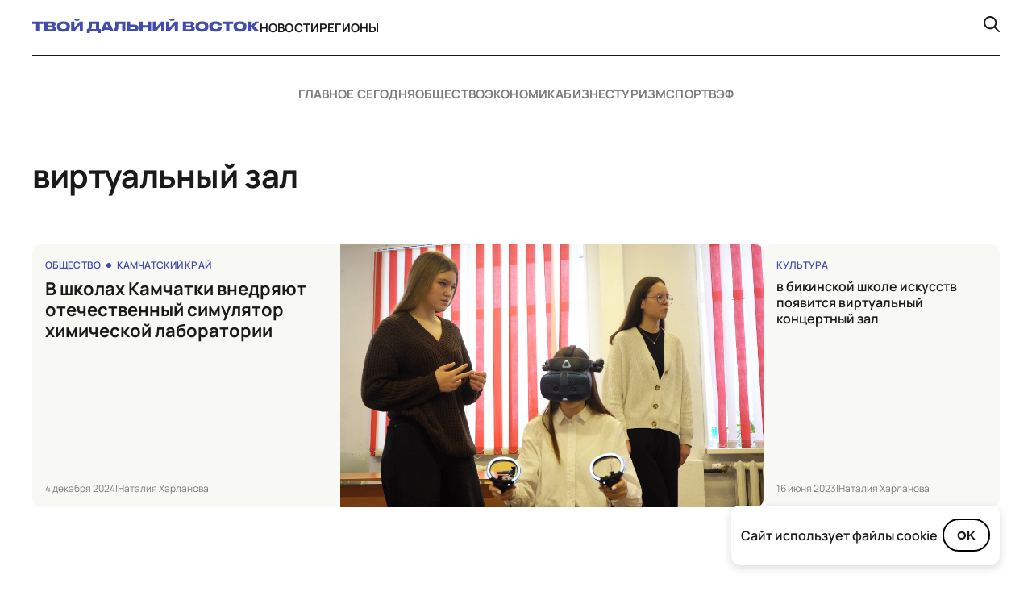

--- FILE ---
content_type: text/html; charset=UTF-8
request_url: https://tvoidv.ru/tag/virtualnyj-zal/
body_size: 11948
content:
<!doctype html>
<html lang="ru-RU">
<head>
    <meta charset="UTF-8">
    <meta name="viewport" content="width=device-width, initial-scale=1.0">
    <title>Виртуальный зал &#8212; Твой Дальний Восток</title>
<meta name='robots' content='max-image-preview:large' />
<link rel='dns-prefetch' href='//cdn.jsdelivr.net' />
<link rel="alternate" type="application/rss+xml" title="Твой Дальний Восток &raquo; Лента" href="https://tvoidv.ru/feed/" />
<link rel="alternate" type="application/rss+xml" title="Твой Дальний Восток &raquo; Лента комментариев" href="https://tvoidv.ru/comments/feed/" />
<link rel="alternate" type="application/rss+xml" title="Твой Дальний Восток &raquo; Лента метки виртуальный зал" href="https://tvoidv.ru/tag/virtualnyj-zal/feed/" />
<style id='wp-img-auto-sizes-contain-inline-css'>
img:is([sizes=auto i],[sizes^="auto," i]){contain-intrinsic-size:3000px 1500px}
/*# sourceURL=wp-img-auto-sizes-contain-inline-css */
</style>
<style id='wp-emoji-styles-inline-css'>

	img.wp-smiley, img.emoji {
		display: inline !important;
		border: none !important;
		box-shadow: none !important;
		height: 1em !important;
		width: 1em !important;
		margin: 0 0.07em !important;
		vertical-align: -0.1em !important;
		background: none !important;
		padding: 0 !important;
	}
/*# sourceURL=wp-emoji-styles-inline-css */
</style>
<link rel='stylesheet' id='wp-block-library-css' href='https://tvoidv.ru/wp-includes/css/dist/block-library/style.min.css?ver=6.9' media='all' />
<style id='global-styles-inline-css'>
:root{--wp--preset--aspect-ratio--square: 1;--wp--preset--aspect-ratio--4-3: 4/3;--wp--preset--aspect-ratio--3-4: 3/4;--wp--preset--aspect-ratio--3-2: 3/2;--wp--preset--aspect-ratio--2-3: 2/3;--wp--preset--aspect-ratio--16-9: 16/9;--wp--preset--aspect-ratio--9-16: 9/16;--wp--preset--color--black: #000000;--wp--preset--color--cyan-bluish-gray: #abb8c3;--wp--preset--color--white: #ffffff;--wp--preset--color--pale-pink: #f78da7;--wp--preset--color--vivid-red: #cf2e2e;--wp--preset--color--luminous-vivid-orange: #ff6900;--wp--preset--color--luminous-vivid-amber: #fcb900;--wp--preset--color--light-green-cyan: #7bdcb5;--wp--preset--color--vivid-green-cyan: #00d084;--wp--preset--color--pale-cyan-blue: #8ed1fc;--wp--preset--color--vivid-cyan-blue: #0693e3;--wp--preset--color--vivid-purple: #9b51e0;--wp--preset--gradient--vivid-cyan-blue-to-vivid-purple: linear-gradient(135deg,rgb(6,147,227) 0%,rgb(155,81,224) 100%);--wp--preset--gradient--light-green-cyan-to-vivid-green-cyan: linear-gradient(135deg,rgb(122,220,180) 0%,rgb(0,208,130) 100%);--wp--preset--gradient--luminous-vivid-amber-to-luminous-vivid-orange: linear-gradient(135deg,rgb(252,185,0) 0%,rgb(255,105,0) 100%);--wp--preset--gradient--luminous-vivid-orange-to-vivid-red: linear-gradient(135deg,rgb(255,105,0) 0%,rgb(207,46,46) 100%);--wp--preset--gradient--very-light-gray-to-cyan-bluish-gray: linear-gradient(135deg,rgb(238,238,238) 0%,rgb(169,184,195) 100%);--wp--preset--gradient--cool-to-warm-spectrum: linear-gradient(135deg,rgb(74,234,220) 0%,rgb(151,120,209) 20%,rgb(207,42,186) 40%,rgb(238,44,130) 60%,rgb(251,105,98) 80%,rgb(254,248,76) 100%);--wp--preset--gradient--blush-light-purple: linear-gradient(135deg,rgb(255,206,236) 0%,rgb(152,150,240) 100%);--wp--preset--gradient--blush-bordeaux: linear-gradient(135deg,rgb(254,205,165) 0%,rgb(254,45,45) 50%,rgb(107,0,62) 100%);--wp--preset--gradient--luminous-dusk: linear-gradient(135deg,rgb(255,203,112) 0%,rgb(199,81,192) 50%,rgb(65,88,208) 100%);--wp--preset--gradient--pale-ocean: linear-gradient(135deg,rgb(255,245,203) 0%,rgb(182,227,212) 50%,rgb(51,167,181) 100%);--wp--preset--gradient--electric-grass: linear-gradient(135deg,rgb(202,248,128) 0%,rgb(113,206,126) 100%);--wp--preset--gradient--midnight: linear-gradient(135deg,rgb(2,3,129) 0%,rgb(40,116,252) 100%);--wp--preset--font-size--small: 13px;--wp--preset--font-size--medium: 20px;--wp--preset--font-size--large: 36px;--wp--preset--font-size--x-large: 42px;--wp--preset--spacing--20: 0.44rem;--wp--preset--spacing--30: 0.67rem;--wp--preset--spacing--40: 1rem;--wp--preset--spacing--50: 1.5rem;--wp--preset--spacing--60: 2.25rem;--wp--preset--spacing--70: 3.38rem;--wp--preset--spacing--80: 5.06rem;--wp--preset--shadow--natural: 6px 6px 9px rgba(0, 0, 0, 0.2);--wp--preset--shadow--deep: 12px 12px 50px rgba(0, 0, 0, 0.4);--wp--preset--shadow--sharp: 6px 6px 0px rgba(0, 0, 0, 0.2);--wp--preset--shadow--outlined: 6px 6px 0px -3px rgb(255, 255, 255), 6px 6px rgb(0, 0, 0);--wp--preset--shadow--crisp: 6px 6px 0px rgb(0, 0, 0);}:where(.is-layout-flex){gap: 0.5em;}:where(.is-layout-grid){gap: 0.5em;}body .is-layout-flex{display: flex;}.is-layout-flex{flex-wrap: wrap;align-items: center;}.is-layout-flex > :is(*, div){margin: 0;}body .is-layout-grid{display: grid;}.is-layout-grid > :is(*, div){margin: 0;}:where(.wp-block-columns.is-layout-flex){gap: 2em;}:where(.wp-block-columns.is-layout-grid){gap: 2em;}:where(.wp-block-post-template.is-layout-flex){gap: 1.25em;}:where(.wp-block-post-template.is-layout-grid){gap: 1.25em;}.has-black-color{color: var(--wp--preset--color--black) !important;}.has-cyan-bluish-gray-color{color: var(--wp--preset--color--cyan-bluish-gray) !important;}.has-white-color{color: var(--wp--preset--color--white) !important;}.has-pale-pink-color{color: var(--wp--preset--color--pale-pink) !important;}.has-vivid-red-color{color: var(--wp--preset--color--vivid-red) !important;}.has-luminous-vivid-orange-color{color: var(--wp--preset--color--luminous-vivid-orange) !important;}.has-luminous-vivid-amber-color{color: var(--wp--preset--color--luminous-vivid-amber) !important;}.has-light-green-cyan-color{color: var(--wp--preset--color--light-green-cyan) !important;}.has-vivid-green-cyan-color{color: var(--wp--preset--color--vivid-green-cyan) !important;}.has-pale-cyan-blue-color{color: var(--wp--preset--color--pale-cyan-blue) !important;}.has-vivid-cyan-blue-color{color: var(--wp--preset--color--vivid-cyan-blue) !important;}.has-vivid-purple-color{color: var(--wp--preset--color--vivid-purple) !important;}.has-black-background-color{background-color: var(--wp--preset--color--black) !important;}.has-cyan-bluish-gray-background-color{background-color: var(--wp--preset--color--cyan-bluish-gray) !important;}.has-white-background-color{background-color: var(--wp--preset--color--white) !important;}.has-pale-pink-background-color{background-color: var(--wp--preset--color--pale-pink) !important;}.has-vivid-red-background-color{background-color: var(--wp--preset--color--vivid-red) !important;}.has-luminous-vivid-orange-background-color{background-color: var(--wp--preset--color--luminous-vivid-orange) !important;}.has-luminous-vivid-amber-background-color{background-color: var(--wp--preset--color--luminous-vivid-amber) !important;}.has-light-green-cyan-background-color{background-color: var(--wp--preset--color--light-green-cyan) !important;}.has-vivid-green-cyan-background-color{background-color: var(--wp--preset--color--vivid-green-cyan) !important;}.has-pale-cyan-blue-background-color{background-color: var(--wp--preset--color--pale-cyan-blue) !important;}.has-vivid-cyan-blue-background-color{background-color: var(--wp--preset--color--vivid-cyan-blue) !important;}.has-vivid-purple-background-color{background-color: var(--wp--preset--color--vivid-purple) !important;}.has-black-border-color{border-color: var(--wp--preset--color--black) !important;}.has-cyan-bluish-gray-border-color{border-color: var(--wp--preset--color--cyan-bluish-gray) !important;}.has-white-border-color{border-color: var(--wp--preset--color--white) !important;}.has-pale-pink-border-color{border-color: var(--wp--preset--color--pale-pink) !important;}.has-vivid-red-border-color{border-color: var(--wp--preset--color--vivid-red) !important;}.has-luminous-vivid-orange-border-color{border-color: var(--wp--preset--color--luminous-vivid-orange) !important;}.has-luminous-vivid-amber-border-color{border-color: var(--wp--preset--color--luminous-vivid-amber) !important;}.has-light-green-cyan-border-color{border-color: var(--wp--preset--color--light-green-cyan) !important;}.has-vivid-green-cyan-border-color{border-color: var(--wp--preset--color--vivid-green-cyan) !important;}.has-pale-cyan-blue-border-color{border-color: var(--wp--preset--color--pale-cyan-blue) !important;}.has-vivid-cyan-blue-border-color{border-color: var(--wp--preset--color--vivid-cyan-blue) !important;}.has-vivid-purple-border-color{border-color: var(--wp--preset--color--vivid-purple) !important;}.has-vivid-cyan-blue-to-vivid-purple-gradient-background{background: var(--wp--preset--gradient--vivid-cyan-blue-to-vivid-purple) !important;}.has-light-green-cyan-to-vivid-green-cyan-gradient-background{background: var(--wp--preset--gradient--light-green-cyan-to-vivid-green-cyan) !important;}.has-luminous-vivid-amber-to-luminous-vivid-orange-gradient-background{background: var(--wp--preset--gradient--luminous-vivid-amber-to-luminous-vivid-orange) !important;}.has-luminous-vivid-orange-to-vivid-red-gradient-background{background: var(--wp--preset--gradient--luminous-vivid-orange-to-vivid-red) !important;}.has-very-light-gray-to-cyan-bluish-gray-gradient-background{background: var(--wp--preset--gradient--very-light-gray-to-cyan-bluish-gray) !important;}.has-cool-to-warm-spectrum-gradient-background{background: var(--wp--preset--gradient--cool-to-warm-spectrum) !important;}.has-blush-light-purple-gradient-background{background: var(--wp--preset--gradient--blush-light-purple) !important;}.has-blush-bordeaux-gradient-background{background: var(--wp--preset--gradient--blush-bordeaux) !important;}.has-luminous-dusk-gradient-background{background: var(--wp--preset--gradient--luminous-dusk) !important;}.has-pale-ocean-gradient-background{background: var(--wp--preset--gradient--pale-ocean) !important;}.has-electric-grass-gradient-background{background: var(--wp--preset--gradient--electric-grass) !important;}.has-midnight-gradient-background{background: var(--wp--preset--gradient--midnight) !important;}.has-small-font-size{font-size: var(--wp--preset--font-size--small) !important;}.has-medium-font-size{font-size: var(--wp--preset--font-size--medium) !important;}.has-large-font-size{font-size: var(--wp--preset--font-size--large) !important;}.has-x-large-font-size{font-size: var(--wp--preset--font-size--x-large) !important;}
/*# sourceURL=global-styles-inline-css */
</style>

<style id='classic-theme-styles-inline-css'>
/*! This file is auto-generated */
.wp-block-button__link{color:#fff;background-color:#32373c;border-radius:9999px;box-shadow:none;text-decoration:none;padding:calc(.667em + 2px) calc(1.333em + 2px);font-size:1.125em}.wp-block-file__button{background:#32373c;color:#fff;text-decoration:none}
/*# sourceURL=/wp-includes/css/classic-themes.min.css */
</style>
<link rel='stylesheet' id='dalnij-vostok-theme-info-style-css' href='https://tvoidv.ru/wp-content/themes/tdv2023/style.css?ver=1.0.0' media='all' />
<link rel='stylesheet' id='dalnij-vostok-main-style-css' href='https://tvoidv.ru/wp-content/themes/tdv2023/assets/css/style.css?ver=1.0.0' media='all' />
<link rel='stylesheet' id='swiper-css-css' href='https://cdn.jsdelivr.net/npm/swiper@10/swiper-bundle.min.css?ver=10.0.0' media='all' />
<link rel='stylesheet' id='elementor-frontend-css' href='https://tvoidv.ru/wp-content/plugins/elementor/assets/css/frontend.min.css?ver=3.30.1' media='all' />
<link rel='stylesheet' id='elementor-post-36501-css' href='https://tvoidv.ru/wp-content/uploads/elementor/css/post-36501.css?ver=1769694021' media='all' />
<link rel='stylesheet' id='elementor-gf-local-roboto-css' href='https://tvoidv.ru/wp-content/uploads/elementor/google-fonts/css/roboto.css?ver=1749291499' media='all' />
<link rel='stylesheet' id='elementor-gf-local-robotoslab-css' href='https://tvoidv.ru/wp-content/uploads/elementor/google-fonts/css/robotoslab.css?ver=1749291507' media='all' />
<script src="https://tvoidv.ru/wp-includes/js/jquery/jquery.min.js?ver=3.7.1" id="jquery-core-js"></script>
<script src="https://tvoidv.ru/wp-includes/js/jquery/jquery-migrate.min.js?ver=3.4.1" id="jquery-migrate-js"></script>
<link rel="https://api.w.org/" href="https://tvoidv.ru/wp-json/" /><link rel="alternate" title="JSON" type="application/json" href="https://tvoidv.ru/wp-json/wp/v2/tags/1264" /><link rel="EditURI" type="application/rsd+xml" title="RSD" href="https://tvoidv.ru/xmlrpc.php?rsd" />
<meta name="generator" content="WordPress 6.9" />
<meta name="generator" content="Elementor 3.30.1; features: e_font_icon_svg, additional_custom_breakpoints, e_element_cache; settings: css_print_method-external, google_font-enabled, font_display-swap">
<style>
	.swiper-about {
		margin-top: 24px
	}
	
	.title a {display: block!important}
	
	.investigation-template {
		background: #f8f8f4
	}
	
	
	.categiries-cont {
    display: flex;
    flex-wrap: wrap;
    align-items: center;
    gap: 20px;
    justify-content: center;
    padding-top: 40px;
    margin-bottom: 70px!important;
}
	
	
	.about-flex-item > :first-child {
		min-height: 106px
	}
	
	
	.about-flex-item > :first-child {
    display: flex;
    flex-direction: column;
    align-items: flex-start;
    gap: 12px;
		justify-content: space-between
}
	

	
	.page-template-front-page .big-card-000 > :first-child {
    flex: 2.05!important;
}
	
	
	
	.post-template-default .footer-block-4 {
    margin-top: 20px;
    display: flex;
    align-items: flex-end;
    gap: 195px!important;
	}
	
	

	
	.class_text404 {
		color: #000
	}
	
	@media screen and (max-width: 767px) {
		.post-template-default .footer-block-4 {
				margin-top: 20px;
				display: flex;
				align-items: flex-start;
				gap: 20px !important;
		}
		
		.page-template-page-glavnoe-segodnya .categiries-cont  {padding-top: 0!important}
		
	.page-template-page-glavnoe-segodnya	.categiries {
        padding-top: 40px!important;
    }
	}
	
	

	

	
</style>





<script>
  // Функция: делает первую букву первого слова заглавной
  function capitalizeFirstWord(text) {
    const words = text.trim().split(' ');
    if (words[0]) {
      words[0] = words[0].charAt(0).toUpperCase() + words[0].slice(1).toLowerCase();
    }
    return words.join(' ');
  }

  // Преобразуем <title>
  document.title = capitalizeFirstWord(document.title);

  // Преобразуем все элементы .row-title
  const rowTitles = document.querySelectorAll('.row-title');
  rowTitles.forEach(el => {
    el.textContent = capitalizeFirstWord(el.textContent);
    el.style.display = 'block';
  });
</script>
			<style>
				.e-con.e-parent:nth-of-type(n+4):not(.e-lazyloaded):not(.e-no-lazyload),
				.e-con.e-parent:nth-of-type(n+4):not(.e-lazyloaded):not(.e-no-lazyload) * {
					background-image: none !important;
				}
				@media screen and (max-height: 1024px) {
					.e-con.e-parent:nth-of-type(n+3):not(.e-lazyloaded):not(.e-no-lazyload),
					.e-con.e-parent:nth-of-type(n+3):not(.e-lazyloaded):not(.e-no-lazyload) * {
						background-image: none !important;
					}
				}
				@media screen and (max-height: 640px) {
					.e-con.e-parent:nth-of-type(n+2):not(.e-lazyloaded):not(.e-no-lazyload),
					.e-con.e-parent:nth-of-type(n+2):not(.e-lazyloaded):not(.e-no-lazyload) * {
						background-image: none !important;
					}
				}
			</style>
			<link rel="icon" href="https://tvoidv.ru/wp-content/uploads/2025/06/cropped-favicon-32x32.png" sizes="32x32" />
<link rel="icon" href="https://tvoidv.ru/wp-content/uploads/2025/06/cropped-favicon-192x192.png" sizes="192x192" />
<link rel="apple-touch-icon" href="https://tvoidv.ru/wp-content/uploads/2025/06/cropped-favicon-180x180.png" />
<meta name="msapplication-TileImage" content="https://tvoidv.ru/wp-content/uploads/2025/06/cropped-favicon-270x270.png" />
		<style id="wp-custom-css">
			strong {
	font-weight: 800!important
}


em {
	font-style: italic!important
}		</style>
		</head>

<body data-rsssl=1 class="archive tag tag-virtualnyj-zal tag-1264 wp-theme-tdv2023 elementor-default elementor-kit-36501">

<div id="page" class="site">
    <a class="skip-link screen-reader-text" href="#primary">Перейти к содержимому</a>

    <header id="header2">
        <div class="wrapper">
            <div class="header-cont">                 <div>
                    <div>
                        <a href="https://tvoidv.ru/">
                                                            <img src="https://tvoidv.ru/wp-content/themes/tdv2023/assets/images/logo.svg" alt="Твой Дальний Восток">
                                                        </a>
                    </div>
                    <nav>
                        <ul><li id="menu-item-36484" class="menu-item menu-item-type-post_type menu-item-object-page menu-item-36484"><a href="https://tvoidv.ru/novosti/">Новости</a></li>
<li id="menu-item-36485" class="menu-item menu-item-type-custom menu-item-object-custom menu-item-36485"><a href="/#reg">Регионы</a></li>
</ul>                    </nav>
                </div>
                <div class="search-wrapper">
                    <div class="search-box hidden" id="search-box">
                        <form role="search" method="get" class="custom-search-form" action="https://tvoidv.ru/">
                            <label class="screen-reader-text" for="s-custom-desktop">Поиск по:</label>
                            <input type="text"
                                   id="s-custom-desktop"                                    placeholder="Поиск..."
                                   value="" name="s" />
                        </form>
                        <button id="close-search">×</button>                     </div>
                    <a href="#" id="search-toggle">
                        <img src="https://tvoidv.ru/wp-content/themes/tdv2023/assets/images/search-icon.svg" alt="Поиск" />
                    </a>
                </div>
            </div>

            <div class="header-cont-mob">                 <div>
                    <a href="https://tvoidv.ru/">
                        <img src="https://tvoidv.ru/wp-content/themes/tdv2023/assets/images/logo-mob.svg" alt="Твой Дальний Восток - Мобильное лого">
                    </a>
                </div>
                <div class="burger">
                    <img src="https://tvoidv.ru/wp-content/themes/tdv2023/assets/images/burger.svg" alt="Открыть меню">
                </div>

                <div class="mobile-menu">
                    <button class="close-btn">
                        <img src="https://tvoidv.ru/wp-content/themes/tdv2023/assets/images/close.svg" alt="Закрыть меню">
                    </button>
                    <nav>
                        <ul><li class="menu-item menu-item-type-post_type menu-item-object-page menu-item-36484"><a href="https://tvoidv.ru/novosti/">Новости</a></li>
<li class="menu-item menu-item-type-custom menu-item-object-custom menu-item-36485"><a href="/#reg">Регионы</a></li>
</ul>                        <div class="search-mob">
                            <img src="https://tvoidv.ru/wp-content/themes/tdv2023/assets/images/search-icon-2.svg" alt="Поиск">
                            <p>поиск по сайту</p>
                        </div>

                                                <div class="search-input-wrapper">                             <form role="search" method="get" class="custom-mobile-search-form" action="https://tvoidv.ru/">
                                <label class="screen-reader-text" for="s-custom-mobile">Поиск по сайту:</label>
                                <input type="search"                                        id="s-custom-mobile"                                        class="search-input"                                        placeholder="Введите запрос..."
                                       value="" name="s" />
                                                                                            </form>
                                                    </div>
                                            </nav>
                    <hr>
                    <nav>
                          <ul><li id="menu-item-36494" class="menu-item menu-item-type-taxonomy menu-item-object-category menu-item-36494"><a href="https://tvoidv.ru/ekonomika/">Экономика</a></li>
<li id="menu-item-36495" class="menu-item menu-item-type-taxonomy menu-item-object-category menu-item-36495"><a href="https://tvoidv.ru/sport/">Спорт</a></li>
<li id="menu-item-36496" class="menu-item menu-item-type-taxonomy menu-item-object-category menu-item-36496"><a href="https://tvoidv.ru/business/">Бизнес</a></li>
<li id="menu-item-36497" class="menu-item menu-item-type-taxonomy menu-item-object-category menu-item-36497"><a href="https://tvoidv.ru/turizm/">Туризм</a></li>
<li id="menu-item-36498" class="menu-item menu-item-type-taxonomy menu-item-object-category menu-item-36498"><a href="https://tvoidv.ru/vef/">ВЭФ</a></li>
</ul>                    </nav>
                </div>
            </div>
        </div>
    </header>
<main id="primary" class="site-main-archive">
    <div class="categories">
    <div class="wrapper">
        <div class="categiries-cont">
            <a href="https://tvoidv.ru/glavnoe-segodnya/" class="">Главное сегодня</a><a href="https://tvoidv.ru/obshhestvo/" class="">Общество</a><a href="https://tvoidv.ru/ekonomika/" class="">Экономика</a><a href="https://tvoidv.ru/business/" class="">Бизнес</a><a href="https://tvoidv.ru/turizm/" class="">Туризм</a><a href="https://tvoidv.ru/sport/" class="">Спорт</a><a href="https://tvoidv.ru/vef/" class="">ВЭФ</a>        </div>
    </div>
</div>

    <section class="primary">
        <div class="wrapper">
                        <h2 class="h2">
                виртуальный зал            </h2>

            <div class="primary-cont">                                             <div class="card-1">
                                                                <div class="big-card-0">
                                    <div>
                                        <div>
                                                                                        <div class="blue-tag-cont">
                                                <a href="https://tvoidv.ru/obshhestvo/">Общество</a><a href="https://tvoidv.ru/regions/kamchatskij-kraj/">Камчатский край</a>                                            </div>
                                                                                        <a href="https://tvoidv.ru/obshhestvo/v-shkolah-kamchatki-vnedryayut-otechestvennyj-simulyator-himicheskoj-laboratorii/" class="big-card-title">
                                                в школах Камчатки внедряют отечественный симулятор химической лаборатории                                            </a>
                                        </div>
                                        <div class="bottom-card-data">
                                            <p>4 декабря 2024</p>
                                            |
                                            <p>Наталия Харланова</p>
                                        </div>
                                    </div>
                                    <a class="hov" href="https://tvoidv.ru/obshhestvo/v-shkolah-kamchatki-vnedryayut-otechestvennyj-simulyator-himicheskoj-laboratorii/" style="
                                        background-image: url('https://tvoidv.ru/wp-content/uploads/2024/12/v-shkolah_kamchatki_vnedryayut_otechestvennyj_simulyator_himicheskoj_laboratorii.jpg');
                                        background-position: center center;
                                        background-repeat: no-repeat;
                                        background-size: cover;
                                        "
                                                                            ></a>
                                </div>

                                <div>                                     <div class="hero-right-item">
        <div>
        <div>
                            <div class="blue-tag-cont">
                    <a href="https://tvoidv.ru/kultura/">Культура</a>                </div>
            
            <!-- ======================= ИЗМЕНЕНИЕ ЗДЕСЬ ======================= -->
            <!-- Мы обернули вывод заголовка в дополнительный тег span -->
            <a href="https://tvoidv.ru/kultura/v-bikinskoj-shkole-iskusstv-poyavitsya-virtualnyj-konczertnyj-zal/" class="h3-card">
                <span class="h3-card-text">в бикинской школе искусств появится виртуальный концертный зал</span>
            </a>
            <!-- ===================== КОНЕЦ ИЗМЕНЕНИЯ ===================== -->

        </div>
        <div class="bottom-card-data">
            <p>16 июня 2023</p>
            |
            <p>Наталия Харланова</p>
        </div>
    </div>
</div>                                </div>
                            </div><!-- .card-1 -->
                                        </div><!-- .primary-cont -->

            
                    </div><!-- .wrapper -->
    </section>
</main>

            </div><!-- /.wrapper -->         </div><!-- #content .site-content --> 
        <footer>
            <div class="wrapper">
                <div class="footer-cont">
                    <div class="footer-top">
                        <div>                             <div class="footer-block-1">
                                <a href="https://tvoidv.ru/">
                                    <img src="https://tvoidv.ru/wp-content/themes/tdv2023/assets/images/footer-logo.svg" alt="Твой Дальний Восток - Логотип в подвале">
                                </a>
                                                                    <p>Информационная платформа о развитии региона. Актуальные новости, аналитика, исследования и мнения экспертов о возможностях, перспективах и жизни на Дальнем Востоке.</p>
                                                            </div>
                            <div class="footer-block-2">
                                <div>                                                                             <a href="https://t.me/tvoidv_bot" target="_blank" rel="noopener noreferrer">
                                            Написать в чат-бот ➔
                                        </a>
                                                                                                                <a href="https://www.youtube.com/@tvoidv" target="_blank" rel="noopener noreferrer">
                                            Наш канал на YouTube ➔
                                        </a>
                                                                    </div>
                                <div>                                                                         <a href="https://t.me/tvoidv_bot" target="_blank" rel="noopener noreferrer" aria-label="Телеграм">
                                        <svg width="36" height="36" viewBox="0 0 36 36" fill="none" xmlns="http://www.w3.org/2000/svg">
  <rect x="0.5" y="0.5" width="35" height="35" rx="7.59748" stroke="white" />
  <path fill-rule="evenodd" clip-rule="evenodd" d="M8.17294 16.8879C13.3555 14.6299 16.8114 13.1413 18.5406 12.4221C23.4776 10.3686 24.5035 10.0119 25.1722 10.0001C25.3192 9.99753 25.6481 10.034 25.8611 10.2068C26.0409 10.3528 26.0904 10.5499 26.1141 10.6883C26.1378 10.8266 26.1673 11.1418 26.1438 11.3881C25.8763 14.1992 24.7186 21.021 24.1297 24.1694C23.8805 25.5017 23.3898 25.9484 22.9147 25.9921C21.8823 26.0871 21.0984 25.3098 20.0985 24.6543C18.5338 23.6287 17.6498 22.9902 16.1311 21.9893C14.3758 20.8327 15.5137 20.1969 16.514 19.158C16.7757 18.8861 21.3245 14.7487 21.4125 14.3733C21.4235 14.3264 21.4338 14.1514 21.3298 14.059C21.2259 13.9666 21.0724 13.9982 20.9617 14.0234C20.8048 14.059 18.3052 15.7111 13.4629 18.9798C12.7534 19.467 12.1108 19.7044 11.535 19.6919C10.9003 19.6782 9.67923 19.333 8.77152 19.038C7.65819 18.676 6.77333 18.4847 6.85038 17.8701C6.89051 17.55 7.33137 17.2226 8.17294 16.8879Z" fill="white" />
</svg>
                                    </a>
                                                                                                            <a href="https://vk.com/tvoydv" target="_blank" rel="noopener noreferrer" aria-label="ВКонтакте">
                                        <svg width="36" height="36" viewBox="0 0 36 36" fill="none" xmlns="http://www.w3.org/2000/svg">
  <rect x="0.5" y="0.5" width="35" height="35" rx="7.59748" stroke="white" />
  <path d="M6.77661 12C7.58086 12 8.80639 12 9.49575 12C9.84043 12 10.1085 12.2155 10.2234 12.5028C10.5681 13.4365 11.334 15.4834 12.2149 16.884C13.4021 18.7155 14.1681 19.3978 14.6659 19.326C15.1638 19.2182 15.0106 17.9972 15.0106 17.0276C15.0106 16.058 15.1255 14.4061 14.6276 13.6519L13.8617 12.6105C13.6702 12.3591 13.8617 12.0359 14.1681 12.0359H18.534C18.9553 12.0359 19.3 12.3591 19.3 12.7541V16.9235C19.3 17.6136 19.5029 18.5824 20.1117 18.2574C20.2415 18.1882 20.3912 18.0814 20.5638 17.9254C21.6361 16.9558 22.7851 15.1602 23.7425 13.3287L24.1255 12.4669C24.2404 12.2155 24.5084 12.0359 24.8148 12.0359H27.6489C28.185 12.0359 28.568 12.5387 28.3765 13.0055L28.2704 13.2667C28.137 13.5951 27.9875 13.916 27.8127 14.2244C27.4396 14.8827 26.711 16.1126 25.9638 17.0635C24.8914 18.4641 24.6616 18.7873 24.8148 19.1464C24.968 19.5055 27.7255 21.9116 28.4148 23.0608C28.6063 23.384 28.7595 23.6713 28.9127 23.9227C29.1808 24.3895 28.7978 25 28.2233 25H25.0063C24.7382 25 24.4701 24.8564 24.3553 24.6409C24.1513 24.3301 23.9247 24.0359 23.6682 23.7668C23.0405 23.1083 21.7719 21.8333 20.9085 21.337C20.0772 20.8986 19.8274 21.1871 19.7527 21.4181C19.7097 21.551 19.7212 21.6942 19.7212 21.8339V23.5276C19.7212 24.3177 19.0319 24.9641 18.1893 24.9641H17.4234C17.4234 24.9641 17.4234 24.9641 17.4234 24.9641C17.4233 24.9641 13.2106 24.9641 9.84043 20.2597C7.19788 16.5967 6.31704 14.2265 6.01066 12.8619C5.93406 12.4309 6.27874 12 6.77661 12Z" fill="white" />
</svg>
                                    </a>
                                                                                                            <a href="https://ok.ru/tvoydv" target="_blank" rel="noopener noreferrer" aria-label="Одноклассники">
                                        <svg width="36" height="36" viewBox="0 0 36 36" fill="none" xmlns="http://www.w3.org/2000/svg">
  <rect x="0.5" y="0.5" width="35" height="35" rx="7.59748" stroke="white" />
  <path d="M16.6805 22.9162C16.8003 22.7954 16.7202 22.5871 16.5515 22.565C14.9967 22.3619 13.5885 21.9273 12.3687 20.9732C12.2041 20.8442 12.0341 20.7197 11.8839 20.5756C11.3033 20.0179 11.2448 19.3792 11.7042 18.7211C12.0973 18.1579 12.7571 18.0072 13.4429 18.3306C13.5757 18.3933 13.7022 18.4715 13.8234 18.5555C16.2956 20.2543 19.6919 20.3011 22.1734 18.6319C22.4193 18.4434 22.6821 18.2897 22.9867 18.2113C23.5789 18.0592 24.1312 18.2767 24.449 18.7949C24.8121 19.3867 24.8075 19.9643 24.3601 20.4237C23.6739 21.1281 22.8485 21.6377 21.9315 21.9934C21.1974 22.278 20.404 22.4429 19.6075 22.555C19.427 22.5804 19.3435 22.8014 19.472 22.9306C20.7484 24.213 22.0304 25.4901 23.3026 26.7765C23.7361 27.2148 23.8266 27.7583 23.588 28.2681C23.327 28.8253 22.7429 29.1919 22.1702 29.1527C21.8073 29.1276 21.5243 28.947 21.2729 28.6937C20.3097 27.7244 19.3283 26.773 18.3846 25.7854C18.1099 25.4983 17.9778 25.5526 17.7355 25.8019C16.7664 26.7995 15.7816 27.7818 14.791 28.7585C14.3462 29.197 13.8169 29.2759 13.301 29.0254C12.7527 28.7596 12.4037 28.1999 12.4306 27.6374C12.4492 27.2569 12.6363 26.9662 12.8975 26.7055C14.1607 25.4442 15.4204 24.1796 16.6805 22.9162Z" fill="white" />
  <path d="M18.0116 18.22C14.9459 18.2096 12.4321 15.6681 12.45 12.5976C12.4676 9.49318 14.9831 6.99143 18.0789 7.00002C21.181 7.00838 23.6709 9.54611 23.6554 12.6828C23.6396 15.7471 21.1083 18.2307 18.0116 18.22ZM20.7977 12.605C20.7924 11.0804 19.5782 9.86672 18.0566 9.86533C16.5223 9.8637 15.2972 11.0995 15.309 12.638C15.3204 14.1568 16.545 15.3619 18.0708 15.3563C19.5919 15.351 20.8028 14.1294 20.7977 12.605Z" fill="white" />
</svg>
                                    </a>
                                                                    </div>
                            </div>
                        </div>
                        <div class="footer-block-3">
                                                        <nav>
                                <ul><li id="menu-item-36490" class="menu-item menu-item-type-post_type menu-item-object-page menu-item-36490"><a href="https://tvoidv.ru/novosti/">Новости</a></li>
<li id="menu-item-36491" class="menu-item menu-item-type-post_type menu-item-object-page menu-item-36491"><a href="https://tvoidv.ru/rassledovaniy/">Аналитика</a></li>
<li id="menu-item-36492" class="menu-item menu-item-type-custom menu-item-object-custom menu-item-36492"><a href="/#reg">Регионы</a></li>
<li id="menu-item-36493" class="menu-item menu-item-type-post_type menu-item-object-page menu-item-36493"><a href="https://tvoidv.ru/contacts/">Контакты</a></li>
</ul>                            </nav>
                                                        <nav>
                                <ul><li class="menu-item menu-item-type-taxonomy menu-item-object-category menu-item-36494"><a href="https://tvoidv.ru/ekonomika/">Экономика</a></li>
<li class="menu-item menu-item-type-taxonomy menu-item-object-category menu-item-36495"><a href="https://tvoidv.ru/sport/">Спорт</a></li>
<li class="menu-item menu-item-type-taxonomy menu-item-object-category menu-item-36496"><a href="https://tvoidv.ru/business/">Бизнес</a></li>
<li class="menu-item menu-item-type-taxonomy menu-item-object-category menu-item-36497"><a href="https://tvoidv.ru/turizm/">Туризм</a></li>
<li class="menu-item menu-item-type-taxonomy menu-item-object-category menu-item-36498"><a href="https://tvoidv.ru/vef/">ВЭФ</a></li>
</ul>                            </nav>
                        </div>
                    </div>

                   <div class="footer-block-4">
                        <div>
                            <p>
                                © 2026 Твой Дальный Восток.
                            </p>
                            <p>
                                Дизайн <a href="https://juliakalash.com/" target="_blank" rel="noopener noreferrer">Julia Kalash</a>. Разработка <a href="https://loimi.ru/" target="_blank" rel="noopener noreferrer">Loimi</a>.                             </p>
                        </div>
                        <p>
                        <a href="/privacy-policy">
                            Политика конфиденциальности
                        </a>
                        </p>
                                            </div>

                </div>
                <a href="#header2" class="top-b">
                    <svg width="36" height="36" viewBox="0 0 36 36" fill="none" xmlns="http://www.w3.org/2000/svg">
                    <rect x="0.5" y="0.5" width="35" height="35" rx="7.59748" stroke="#7C7C7C" />
                    <path d="M23.4059 18.4552L18.7686 14.4139L18.7686 25.9048L16.5709 25.9048L16.5709 14.4139L11.9336 18.4552L11.9336 15.1029L17.6697 10L23.4059 15.1029L23.4059 18.4552Z" fill="#7C7C7C" />
                    </svg>
                </a>
            </div>
            <div class="cook-wrapper">
            	<div id="cookie-consent-banner" style="display: none;">
                    <p>Сайт использует файлы cookie</p>
                    <button id="cookie-consent-accept">OK</button>
                </div>
            </div>
        </footer>

    </div><!-- #page --> 
    <script type="speculationrules">
{"prefetch":[{"source":"document","where":{"and":[{"href_matches":"/*"},{"not":{"href_matches":["/wp-*.php","/wp-admin/*","/wp-content/uploads/*","/wp-content/*","/wp-content/plugins/*","/wp-content/themes/tdv2023/*","/*\\?(.+)"]}},{"not":{"selector_matches":"a[rel~=\"nofollow\"]"}},{"not":{"selector_matches":".no-prefetch, .no-prefetch a"}}]},"eagerness":"conservative"}]}
</script>
    <script type="text/javascript">
    jQuery(document).ready(function($) {
        var allTermLinks = $('.elementor-post-info__item--type-terms .elementor-post-info__terms-list-item');
        allTermLinks.each(function() {
            var linkUrl = $(this).attr('href');
            if (linkUrl && linkUrl.includes('/tag/')) {
                var currentText = $(this).text();
                if (currentText.charAt(0) !== '#') {
                    $(this).text('#' + currentText);
                }
            }
        });
    });
    </script>
        <!-- Yandex.Metrika counter -->
    <script type="text/javascript" >
       (function(m,e,t,r,i,k,a){m[i]=m[i]||function(){(m[i].a=m[i].a||[]).push(arguments)};
       m[i].l=1*new Date();
       for (var j = 0; j < document.scripts.length; j++) {if (document.scripts[j].src === r) { return; }}
       k=e.createElement(t),a=e.getElementsByTagName(t)[0],k.async=1,k.src=r,a.parentNode.insertBefore(k,a)})
       (window, document, "script", "https://mc.yandex.ru/metrika/tag.js", "ym");
    
       ym(88128432, "init", {
            clickmap:true,
            trackLinks:true,
            accurateTrackBounce:true,
            webvisor:true
       });
    </script>
    <noscript><div><img src="https://mc.yandex.ru/watch/88128432" style="position:absolute; left:-9999px;" alt="" /></div></noscript>
    <!-- /Yandex.Metrika counter -->
    			<script>
				const lazyloadRunObserver = () => {
					const lazyloadBackgrounds = document.querySelectorAll( `.e-con.e-parent:not(.e-lazyloaded)` );
					const lazyloadBackgroundObserver = new IntersectionObserver( ( entries ) => {
						entries.forEach( ( entry ) => {
							if ( entry.isIntersecting ) {
								let lazyloadBackground = entry.target;
								if( lazyloadBackground ) {
									lazyloadBackground.classList.add( 'e-lazyloaded' );
								}
								lazyloadBackgroundObserver.unobserve( entry.target );
							}
						});
					}, { rootMargin: '200px 0px 200px 0px' } );
					lazyloadBackgrounds.forEach( ( lazyloadBackground ) => {
						lazyloadBackgroundObserver.observe( lazyloadBackground );
					} );
				};
				const events = [
					'DOMContentLoaded',
					'elementor/lazyload/observe',
				];
				events.forEach( ( event ) => {
					document.addEventListener( event, lazyloadRunObserver );
				} );
			</script>
			<script src="https://cdn.jsdelivr.net/npm/swiper@10/swiper-bundle.min.js?ver=10.0.0" id="swiper-js-js"></script>
<script src="https://tvoidv.ru/wp-content/themes/tdv2023/assets/js/index.js?ver=1.0.0" id="dalnij-vostok-main-script-js"></script>
<script id="theme-loadmore-archive-js-extra">
var theme_loadmore_archive_params = {"ajaxurl":"https://tvoidv.ru/wp-admin/admin-ajax.php","nonce":"c7f5410854","action":"load_more_archive_posts","current_page":"1","max_pages":"1","query_vars":"{\"tag\":\"virtualnyj-zal\",\"error\":\"\",\"m\":\"\",\"p\":0,\"post_parent\":\"\",\"subpost\":\"\",\"subpost_id\":\"\",\"attachment\":\"\",\"attachment_id\":0,\"name\":\"\",\"pagename\":\"\",\"page_id\":0,\"second\":\"\",\"minute\":\"\",\"hour\":\"\",\"day\":0,\"monthnum\":0,\"year\":0,\"w\":0,\"category_name\":\"\",\"cat\":\"\",\"tag_id\":1264,\"author\":\"\",\"author_name\":\"\",\"feed\":\"\",\"tb\":\"\",\"paged\":0,\"meta_key\":\"\",\"meta_value\":\"\",\"preview\":\"\",\"s\":\"\",\"sentence\":\"\",\"title\":\"\",\"fields\":\"all\",\"menu_order\":\"\",\"embed\":\"\",\"category__in\":[],\"category__not_in\":[],\"category__and\":[],\"post__in\":[],\"post__not_in\":[],\"post_name__in\":[],\"tag__in\":[],\"tag__not_in\":[],\"tag__and\":[],\"tag_slug__in\":[\"virtualnyj-zal\"],\"tag_slug__and\":[],\"post_parent__in\":[],\"post_parent__not_in\":[],\"author__in\":[],\"author__not_in\":[],\"search_columns\":[],\"ignore_sticky_posts\":false,\"suppress_filters\":false,\"cache_results\":true,\"update_post_term_cache\":true,\"update_menu_item_cache\":false,\"lazy_load_term_meta\":true,\"update_post_meta_cache\":true,\"post_type\":\"\",\"posts_per_page\":21,\"nopaging\":false,\"comments_per_page\":\"50\",\"no_found_rows\":false,\"order\":\"DESC\"}","text_loading":"\u0417\u0430\u0433\u0440\u0443\u0437\u043a\u0430...","text_no_more":"\u0411\u043e\u043b\u044c\u0448\u0435 \u0437\u0430\u043f\u0438\u0441\u0435\u0439 \u043d\u0435 \u043d\u0430\u0439\u0434\u0435\u043d\u043e.","fallback_image_url":"https://tvoidv.ru/wp-content/themes/tdv2023/assets/images/zag.png","textdomain":"dalnij-vostok-theme"};
//# sourceURL=theme-loadmore-archive-js-extra
</script>
<script src="https://tvoidv.ru/wp-content/themes/tdv2023/assets/js/loadmore-archive.js?ver=1.0.1" id="theme-loadmore-archive-js"></script>
<script id="wp-emoji-settings" type="application/json">
{"baseUrl":"https://s.w.org/images/core/emoji/17.0.2/72x72/","ext":".png","svgUrl":"https://s.w.org/images/core/emoji/17.0.2/svg/","svgExt":".svg","source":{"concatemoji":"https://tvoidv.ru/wp-includes/js/wp-emoji-release.min.js?ver=6.9"}}
</script>
<script type="module">
/*! This file is auto-generated */
const a=JSON.parse(document.getElementById("wp-emoji-settings").textContent),o=(window._wpemojiSettings=a,"wpEmojiSettingsSupports"),s=["flag","emoji"];function i(e){try{var t={supportTests:e,timestamp:(new Date).valueOf()};sessionStorage.setItem(o,JSON.stringify(t))}catch(e){}}function c(e,t,n){e.clearRect(0,0,e.canvas.width,e.canvas.height),e.fillText(t,0,0);t=new Uint32Array(e.getImageData(0,0,e.canvas.width,e.canvas.height).data);e.clearRect(0,0,e.canvas.width,e.canvas.height),e.fillText(n,0,0);const a=new Uint32Array(e.getImageData(0,0,e.canvas.width,e.canvas.height).data);return t.every((e,t)=>e===a[t])}function p(e,t){e.clearRect(0,0,e.canvas.width,e.canvas.height),e.fillText(t,0,0);var n=e.getImageData(16,16,1,1);for(let e=0;e<n.data.length;e++)if(0!==n.data[e])return!1;return!0}function u(e,t,n,a){switch(t){case"flag":return n(e,"\ud83c\udff3\ufe0f\u200d\u26a7\ufe0f","\ud83c\udff3\ufe0f\u200b\u26a7\ufe0f")?!1:!n(e,"\ud83c\udde8\ud83c\uddf6","\ud83c\udde8\u200b\ud83c\uddf6")&&!n(e,"\ud83c\udff4\udb40\udc67\udb40\udc62\udb40\udc65\udb40\udc6e\udb40\udc67\udb40\udc7f","\ud83c\udff4\u200b\udb40\udc67\u200b\udb40\udc62\u200b\udb40\udc65\u200b\udb40\udc6e\u200b\udb40\udc67\u200b\udb40\udc7f");case"emoji":return!a(e,"\ud83e\u1fac8")}return!1}function f(e,t,n,a){let r;const o=(r="undefined"!=typeof WorkerGlobalScope&&self instanceof WorkerGlobalScope?new OffscreenCanvas(300,150):document.createElement("canvas")).getContext("2d",{willReadFrequently:!0}),s=(o.textBaseline="top",o.font="600 32px Arial",{});return e.forEach(e=>{s[e]=t(o,e,n,a)}),s}function r(e){var t=document.createElement("script");t.src=e,t.defer=!0,document.head.appendChild(t)}a.supports={everything:!0,everythingExceptFlag:!0},new Promise(t=>{let n=function(){try{var e=JSON.parse(sessionStorage.getItem(o));if("object"==typeof e&&"number"==typeof e.timestamp&&(new Date).valueOf()<e.timestamp+604800&&"object"==typeof e.supportTests)return e.supportTests}catch(e){}return null}();if(!n){if("undefined"!=typeof Worker&&"undefined"!=typeof OffscreenCanvas&&"undefined"!=typeof URL&&URL.createObjectURL&&"undefined"!=typeof Blob)try{var e="postMessage("+f.toString()+"("+[JSON.stringify(s),u.toString(),c.toString(),p.toString()].join(",")+"));",a=new Blob([e],{type:"text/javascript"});const r=new Worker(URL.createObjectURL(a),{name:"wpTestEmojiSupports"});return void(r.onmessage=e=>{i(n=e.data),r.terminate(),t(n)})}catch(e){}i(n=f(s,u,c,p))}t(n)}).then(e=>{for(const n in e)a.supports[n]=e[n],a.supports.everything=a.supports.everything&&a.supports[n],"flag"!==n&&(a.supports.everythingExceptFlag=a.supports.everythingExceptFlag&&a.supports[n]);var t;a.supports.everythingExceptFlag=a.supports.everythingExceptFlag&&!a.supports.flag,a.supports.everything||((t=a.source||{}).concatemoji?r(t.concatemoji):t.wpemoji&&t.twemoji&&(r(t.twemoji),r(t.wpemoji)))});
//# sourceURL=https://tvoidv.ru/wp-includes/js/wp-emoji-loader.min.js
</script>
    </body>
    </html>

--- FILE ---
content_type: application/javascript; charset=utf-8
request_url: https://tvoidv.ru/wp-content/themes/tdv2023/assets/js/index.js?ver=1.0.0
body_size: 1236
content:
const toggleBtn = document.getElementById("search-toggle");
const searchBox = document.getElementById("search-box");
const closeBtn = document.getElementById("close-search");

if (toggleBtn && searchBox) {
  toggleBtn.addEventListener("click", function (e) {
    e.preventDefault();
    searchBox.classList.remove("hidden");
    searchBox.classList.add("visible");
  });
}

if (closeBtn && searchBox) {
  closeBtn.addEventListener("click", function () {
    searchBox.classList.remove("visible");
    searchBox.classList.add("hidden");
  });
}







  document.addEventListener('DOMContentLoaded', function() {
  const swiperCat = new Swiper('.swiper-about', {
    direction: 'horizontal',
    loop: true,
    slidesPerView: 1,
    spaceBetween: 16,
    centeredSlides: true,
    initialSlide: 1,
  });
});



document.addEventListener('DOMContentLoaded', function () {
  const burger = document.querySelector('.burger');
  const menu = document.querySelector('.mobile-menu');
  const closeBtn = document.querySelector('.close-btn');

  burger.addEventListener('click', function () {
    menu.classList.add('active');
  });

  closeBtn.addEventListener('click', function () {
    menu.classList.remove('active');
  });
});


document.addEventListener('DOMContentLoaded', function () {
  const searchTrigger = document.querySelector('.search-mob');
  const searchWrapper = document.querySelector('.search-input-wrapper');

  searchTrigger.addEventListener('click', function () {
    searchWrapper.classList.toggle('active');
  });
});

























document.addEventListener('DOMContentLoaded', function() {
    const consentBanner = document.getElementById('cookie-consent-banner');
    const acceptButton = document.getElementById('cookie-consent-accept');
    const cookieName = 'user_cookie_consent'; // Имя нашей cookie
    const cookieValue = 'accepted';
    const cookieExpirationDays = 365; // На сколько дней ставим cookie

    // Функция для установки cookie
    function setCookie(name, value, days) {
        let expires = "";
        if (days) {
            const date = new Date();
            date.setTime(date.getTime() + (days * 24 * 60 * 60 * 1000));
            expires = "; expires=" + date.toUTCString();
        }
        document.cookie = name + "=" + (value || "")  + expires + "; path=/; SameSite=Lax";
    }

    // Функция для получения cookie
    function getCookie(name) {
        const nameEQ = name + "=";
        const ca = document.cookie.split(';');
        for(let i = 0; i < ca.length; i++) {
            let c = ca[i];
            while (c.charAt(0) === ' ') c = c.substring(1, c.length);
            if (c.indexOf(nameEQ) === 0) return c.substring(nameEQ.length, c.length);
        }
        return null;
    }

    // Проверяем, была ли уже принята cookie
    if (getCookie(cookieName) === cookieValue) {
        // Если да, ничего не делаем, баннер останется скрытым
    } else {
        // Если нет, показываем баннер
        if (consentBanner) {
            consentBanner.style.display = 'flex'; // Или 'block' если не используете flex-direction: column для мобильных
        }
    }

    // Обработчик клика по кнопке "OK"
    if (acceptButton) {
        acceptButton.addEventListener('click', function() {
            setCookie(cookieName, cookieValue, cookieExpirationDays);
            if (consentBanner) {
                consentBanner.style.display = 'none';
            }
        });
    }
});

--- FILE ---
content_type: application/javascript; charset=utf-8
request_url: https://tvoidv.ru/wp-content/themes/tdv2023/assets/js/loadmore-archive.js?ver=1.0.1
body_size: 1039
content:
// loadmore-archive.js
// Версия 1.0.2

jQuery(function($) {
    var $loadMoreArchiveButton = $('#load-more-archive-posts');
    var $archivePostsContainer = $('.primary-cont');

    if (typeof theme_loadmore_archive_params === 'undefined' || !$loadMoreArchiveButton.length || !$archivePostsContainer.length) {
        return;
    }

    var currentPageArchive = parseInt(theme_loadmore_archive_params.current_page);
    var maxPagesArchive = parseInt(theme_loadmore_archive_params.max_pages);
    var originalButtonTextArchive = $loadMoreArchiveButton.text();
    var queryVarsArchive = theme_loadmore_archive_params.query_vars;

    // Сразу показываем кнопку, если есть что грузить
    if (currentPageArchive < maxPagesArchive) {
        $loadMoreArchiveButton.show();
    }

    $loadMoreArchiveButton.on('click', function() {
        var $button = $(this);

        $button.text(theme_loadmore_archive_params.text_loading).prop('disabled', true);

        $.ajax({
            url: theme_loadmore_archive_params.ajaxurl,
            type: 'POST',
            data: {
                action: theme_loadmore_archive_params.action,
                nonce: theme_loadmore_archive_params.nonce,
                
                // --- ГЛАВНОЕ ИЗМЕНЕНИЕ ---
                // Мы запрашиваем СЛЕДУЮЩУЮ страницу, а не текущую.
                page: currentPageArchive + 1,
                
                query_vars: queryVarsArchive,
                fallback_image_url: theme_loadmore_archive_params.fallback_image_url,
                textdomain: theme_loadmore_archive_params.textdomain
            },
            success: function(response) {
                if (response.success) {
                    if (response.data.html && response.data.html.trim() !== '') {
                        $archivePostsContainer.append(response.data.html);
                        // Увеличиваем счетчик текущей страницы ПОСЛЕ успешной загрузки
                        currentPageArchive++; 
                    }
                    
                    // Проверяем, достигли ли мы конца
                    if (currentPageArchive >= maxPagesArchive) {
                        $button.text(theme_loadmore_archive_params.text_no_more).prop('disabled', true);
                    } else {
                        // Если не достигли, возвращаем кнопке исходное состояние
                        $button.text(originalButtonTextArchive).prop('disabled', false);
                    }
                } else {
                    console.error('Load more archive error:', response.data || 'Unknown error');
                    $button.text(originalButtonTextArchive).prop('disabled', false);
                    alert('Произошла ошибка при загрузке записей.');
                }
            },
            error: function(jqXHR, textStatus, errorThrown) {
                console.error('AJAX Archive Error: ' + textStatus, errorThrown);
                $button.text(originalButtonTextArchive).prop('disabled', false);
                alert('Сетевая ошибка при загрузке записей.');
            }
        });
    });
});